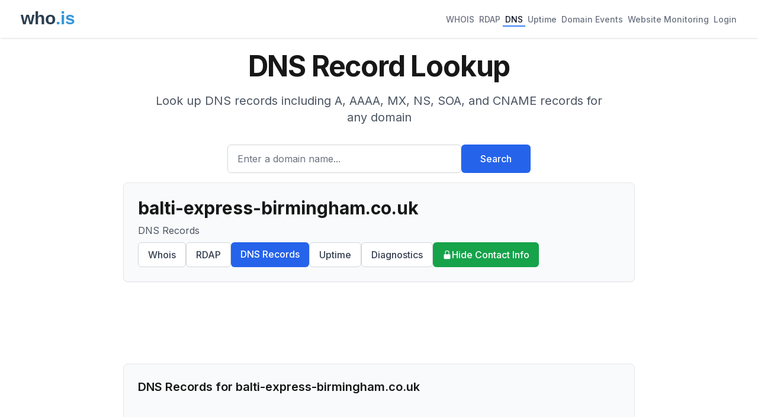

--- FILE ---
content_type: text/html; charset=utf-8
request_url: https://www.google.com/recaptcha/api2/aframe
body_size: 267
content:
<!DOCTYPE HTML><html><head><meta http-equiv="content-type" content="text/html; charset=UTF-8"></head><body><script nonce="LXZj9UvXJgNtmmg3aqltEQ">/** Anti-fraud and anti-abuse applications only. See google.com/recaptcha */ try{var clients={'sodar':'https://pagead2.googlesyndication.com/pagead/sodar?'};window.addEventListener("message",function(a){try{if(a.source===window.parent){var b=JSON.parse(a.data);var c=clients[b['id']];if(c){var d=document.createElement('img');d.src=c+b['params']+'&rc='+(localStorage.getItem("rc::a")?sessionStorage.getItem("rc::b"):"");window.document.body.appendChild(d);sessionStorage.setItem("rc::e",parseInt(sessionStorage.getItem("rc::e")||0)+1);localStorage.setItem("rc::h",'1769570900403');}}}catch(b){}});window.parent.postMessage("_grecaptcha_ready", "*");}catch(b){}</script></body></html>